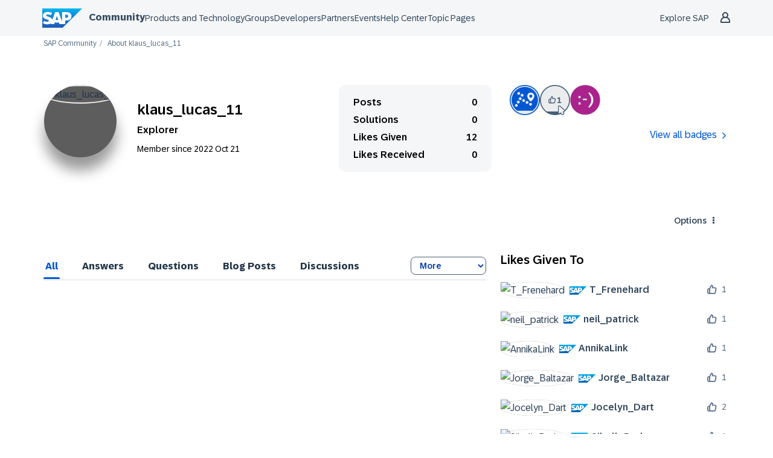

--- FILE ---
content_type: application/javascript
request_url: https://contextualnavigation.api.community.sap.com/static/1.45.9/cxs-designsystem/p-d868d963.js
body_size: 108
content:
import{a as e}from"./p-84b002c3.js";function t(){e((e=>{let t=e.mode||e.getAttribute("mode");if(t){return t}let r=e.getRootNode();while(r.host){t=r.host.mode||r.host.getAttribute("mode");if(t){return t}r=r.host.getRootNode()}return"default"}))}const r=t;export{r as g};
//# sourceMappingURL=p-d868d963.js.map